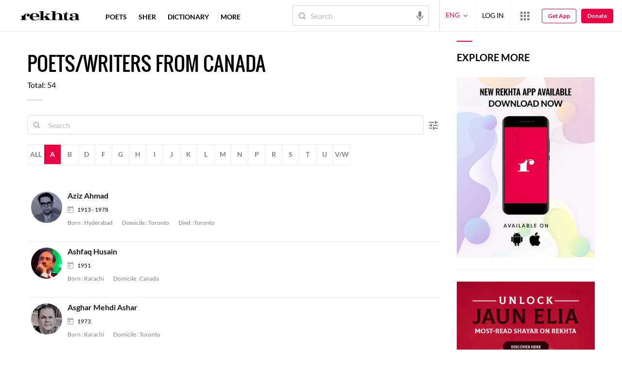

--- FILE ---
content_type: application/x-javascript; charset=utf-8
request_url: https://world.rekhta.org/user/userinfo
body_size: 177
content:
var userInfo = {"Name":null,"ImageUrl":null,"Id":null,"SessionId":"e01f2072-2014-418c-9ce8-c90a2df171df","FavCount":0,"GuestUserValue":null,"SearchSessionId":"e01f2072-2014-418c-9ce8-c90a2df171df","Email":null,"host":"world.rekhta.org"};